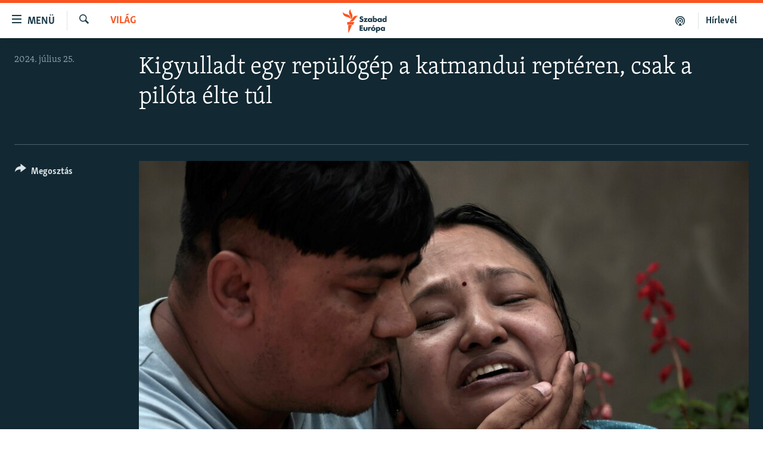

--- FILE ---
content_type: text/html; charset=utf-8
request_url: https://www.szabadeuropa.hu/a/kigyulladt-egy-repulogep-a-katmandui-repteren-csak-a-pilota-elte-tul-/33050300.html
body_size: 11506
content:

<!DOCTYPE html>
<html lang="hu" dir="ltr" class="no-js">
<head>
<link href="/Content/responsive/RFE/hu-HU/RFE-hu-HU.css?&amp;av=0.0.0.0&amp;cb=371" rel="stylesheet"/>
<script src="https://tags.szabadeuropa.hu/rferl-pangea/prod/utag.sync.js"></script> <script type='text/javascript' src='https://www.youtube.com/iframe_api' async></script>
<link rel="manifest" href="/manifest.json">
<script type="text/javascript">
//a general 'js' detection, must be on top level in <head>, due to CSS performance
document.documentElement.className = "js";
var cacheBuster = "371";
var appBaseUrl = "/";
var imgEnhancerBreakpoints = [0, 144, 256, 408, 650, 1023, 1597];
var isLoggingEnabled = false;
var isPreviewPage = false;
var isLivePreviewPage = false;
if (!isPreviewPage) {
window.RFE = window.RFE || {};
window.RFE.cacheEnabledByParam = window.location.href.indexOf('nocache=1') === -1;
const url = new URL(window.location.href);
const params = new URLSearchParams(url.search);
// Remove the 'nocache' parameter
params.delete('nocache');
// Update the URL without the 'nocache' parameter
url.search = params.toString();
window.history.replaceState(null, '', url.toString());
} else {
window.addEventListener('load', function() {
const links = window.document.links;
for (let i = 0; i < links.length; i++) {
links[i].href = '#';
links[i].target = '_self';
}
})
}
// Iframe & Embed detection
var embedProperties = {};
try {
// Reliable way to check if we are in an iframe.
var isIframe = window.self !== window.top;
embedProperties.is_iframe = isIframe;
if (!isIframe) {
embedProperties.embed_context = "main";
} else {
// We are in an iframe. Let's try to access the parent.
// This access will only fail with strict cross-origin (without document.domain).
var parentLocation = window.top.location;
// The access succeeded. Now we explicitly compare the hostname.
if (window.location.hostname === parentLocation.hostname) {
embedProperties.embed_context = "embed_self";
} else {
// Hostname is different (e.g. different subdomain with document.domain)
embedProperties.embed_context = "embed_cross";
}
// Since the access works, we can safely get the details.
embedProperties.url_parent = parentLocation.href;
embedProperties.title_parent = window.top.document.title;
}
} catch (err) {
// We are in an iframe, and an error occurred, probably due to cross-origin restrictions.
embedProperties.is_iframe = true;
embedProperties.embed_context = "embed_cross";
// We cannot access the properties of window.top.
// `document.referrer` can sometimes provide the URL of the parent page.
// It is not 100% reliable, but it is the best we can do in this situation.
embedProperties.url_parent = document.referrer || null;
embedProperties.title_parent = null; // We can't get to the title in a cross-origin scenario.
}
var pwaEnabled = false;
var swCacheDisabled;
</script>
<meta charset="utf-8" />
<title>Kigyulladt egy rep&#252;lőg&#233;p a katmandui rept&#233;ren, csak a pil&#243;ta &#233;lte t&#250;l</title>
<meta name="description" content="Lezuhant &#233;s kigyulladt egy utassz&#225;ll&#237;t&#243; rep&#252;lőg&#233;p r&#246;viddel a felsz&#225;ll&#225;s ut&#225;n Nep&#225;l főv&#225;ros&#225;ban, Katmanduban. A tizennyolc ember hal&#225;l&#225;t okoz&#243; baleset egyetlen t&#250;l&#233;lője a pil&#243;ta. M&#225;r t&#246;bb hal&#225;los kimenetelű szerencs&#233;tlens&#233;g t&#246;rt&#233;nt az ut&#243;bbi &#233;vekben egyre forgalmasabb nep&#225;li rep&#252;lőtereken." />
<meta name="keywords" content="Világ" />
<meta name="viewport" content="width=device-width, initial-scale=1.0" />
<meta http-equiv="X-UA-Compatible" content="IE=edge" />
<meta name="robots" content="max-image-preview:large">
<link href="https://www.szabadeuropa.hu/a/kigyulladt-egy-repulogep-a-katmandui-repteren-csak-a-pilota-elte-tul-/33050300.html" rel="canonical" />
<meta name="apple-mobile-web-app-title" content="Szabad Eur&#243;pa" />
<meta name="apple-mobile-web-app-status-bar-style" content="black" />
<meta name="apple-itunes-app" content="app-id=1520010071, app-argument=//33050300.ltr" />
<meta content="Kigyulladt egy repülőgép a katmandui reptéren, csak a pilóta élte túl" property="og:title" />
<meta content="Lezuhant és kigyulladt egy utasszállító repülőgép röviddel a felszállás után Nepál fővárosában, Katmanduban. A tizennyolc ember halálát okozó baleset egyetlen túlélője a pilóta. Már több halálos kimenetelű szerencsétlenség történt az utóbbi években egyre forgalmasabb nepáli repülőtereken." property="og:description" />
<meta content="article" property="og:type" />
<meta content="https://www.szabadeuropa.hu/a/kigyulladt-egy-repulogep-a-katmandui-repteren-csak-a-pilota-elte-tul-/33050300.html" property="og:url" />
<meta content="Szabad Európa" property="og:site_name" />
<meta content="https://gdb.rferl.org/01000000-0aff-0242-3d31-08dcac83a610_w1200_h630.jpg" property="og:image" />
<meta content="1200" property="og:image:width" />
<meta content="630" property="og:image:height" />
<meta content="568280086670706" property="fb:app_id" />
<meta content="gallery" name="twitter:card" />
<meta content="@SomeAccount" name="twitter:site" />
<meta content="https://gdb.rferl.org/01000000-0aff-0242-3d31-08dcac83a610_w1200_h630.jpg" name="twitter:image" />
<meta content="Kigyulladt egy repülőgép a katmandui reptéren, csak a pilóta élte túl" name="twitter:title" />
<meta content="Lezuhant és kigyulladt egy utasszállító repülőgép röviddel a felszállás után Nepál fővárosában, Katmanduban. A tizennyolc ember halálát okozó baleset egyetlen túlélője a pilóta. Már több halálos kimenetelű szerencsétlenség történt az utóbbi években egyre forgalmasabb nepáli repülőtereken." name="twitter:description" />
<link rel="amphtml" href="https://www.szabadeuropa.hu/amp/kigyulladt-egy-repulogep-a-katmandui-repteren-csak-a-pilota-elte-tul-/33050300.html" />
<script type="application/ld+json">{"articleSection":"Vil\u0026#225;g","isAccessibleForFree":true,"headline":"Kigyulladt egy repülőgép a katmandui reptéren, csak a pilóta élte túl","inLanguage":"hu-HU","keywords":"Világ","author":{"@type":"Person","name":"Szabad Európa"},"datePublished":"2024-07-25 10:15:00Z","dateModified":"2024-07-25 10:15:00Z","publisher":{"logo":{"width":512,"height":220,"@type":"ImageObject","url":"https://www.szabadeuropa.hu/Content/responsive/RFE/hu-HU/img/logo.png"},"@type":"NewsMediaOrganization","url":"https://www.szabadeuropa.hu","sameAs":["https://www.youtube.com/channel/UC4Ww_E7ZzGu0-ViqB1THVAw","https://www.facebook.com/szabadeuropahu","https://www.instagram.com/szabadeuropa"],"name":"Szabad Európa","alternateName":"Szabad Európa"},"@context":"https://schema.org","@type":"NewsArticle","mainEntityOfPage":"https://www.szabadeuropa.hu/a/kigyulladt-egy-repulogep-a-katmandui-repteren-csak-a-pilota-elte-tul-/33050300.html","url":"https://www.szabadeuropa.hu/a/kigyulladt-egy-repulogep-a-katmandui-repteren-csak-a-pilota-elte-tul-/33050300.html","description":"Lezuhant és kigyulladt egy utasszállító repülőgép röviddel a felszállás után Nepál fővárosában, Katmanduban. A tizennyolc ember halálát okozó baleset egyetlen túlélője a pilóta. Már több halálos kimenetelű szerencsétlenség történt az utóbbi években egyre forgalmasabb nepáli repülőtereken.","image":{"width":1080,"height":608,"@type":"ImageObject","url":"https://gdb.rferl.org/01000000-0aff-0242-3d31-08dcac83a610_w1080_h608.jpg"},"name":"Kigyulladt egy repülőgép a katmandui reptéren, csak a pilóta élte túl"}</script>
<script src="/Scripts/responsive/infographics.b?v=dVbZ-Cza7s4UoO3BqYSZdbxQZVF4BOLP5EfYDs4kqEo1&amp;av=0.0.0.0&amp;cb=371"></script>
<script src="/Scripts/responsive/loader.b?v=C-JLefdHQ4ECvt5x4bMsJCTq2VRkcN8JUkP-IB-DzAI1&amp;av=0.0.0.0&amp;cb=371"></script>
<link rel="icon" type="image/svg+xml" href="/Content/responsive/RFE/img/webApp/favicon.svg" />
<link rel="alternate icon" href="/Content/responsive/RFE/img/webApp/favicon.ico" />
<link rel="mask-icon" color="#ea6903" href="/Content/responsive/RFE/img/webApp/favicon_safari.svg" />
<link rel="apple-touch-icon" sizes="152x152" href="/Content/responsive/RFE/img/webApp/ico-152x152.png" />
<link rel="apple-touch-icon" sizes="144x144" href="/Content/responsive/RFE/img/webApp/ico-144x144.png" />
<link rel="apple-touch-icon" sizes="114x114" href="/Content/responsive/RFE/img/webApp/ico-114x114.png" />
<link rel="apple-touch-icon" sizes="72x72" href="/Content/responsive/RFE/img/webApp/ico-72x72.png" />
<link rel="apple-touch-icon-precomposed" href="/Content/responsive/RFE/img/webApp/ico-57x57.png" />
<link rel="icon" sizes="192x192" href="/Content/responsive/RFE/img/webApp/ico-192x192.png" />
<link rel="icon" sizes="128x128" href="/Content/responsive/RFE/img/webApp/ico-128x128.png" />
<meta name="msapplication-TileColor" content="#ffffff" />
<meta name="msapplication-TileImage" content="/Content/responsive/RFE/img/webApp/ico-144x144.png" />
<link rel="preload" href="/Content/responsive/fonts/Skolar-Lt_LatnCyrl_v2.4.woff" type="font/woff" as="font" crossorigin="anonymous" />
<link rel="alternate" type="application/rss+xml" title="RFE/RL - Top Stories [RSS]" href="/api/" />
<link rel="sitemap" type="application/rss+xml" href="/sitemap.xml" />
<script type="text/javascript">
var analyticsData = Object.assign(embedProperties, {url:"https://www.szabadeuropa.hu/a/kigyulladt-egy-repulogep-a-katmandui-repteren-csak-a-pilota-elte-tul-/33050300.html",property_id:"499",article_uid:"33050300",page_title:"Kigyulladt egy repülőgép a katmandui reptéren, csak a pilóta élte túl",page_type:"photo gallery",content_type:"photo",subcontent_type:"photo gallery",last_modified:"2024-07-25 10:15:00Z",pub_datetime:"2024-07-25 10:15:00Z",section:"világ",english_section:"worldnews",byline:"",categories:"worldnews",domain:"www.szabadeuropa.hu",language:"Hungarian",language_service:"RFERL Hungarian",platform:"web",copied:"no",copied_article:"",copied_title:"",runs_js:"Yes",cms_release:"8.45.0.0.371",enviro_type:"prod",slug:"kigyulladt-egy-repulogep-a-katmandui-repteren-csak-a-pilota-elte-tul-",entity:"RFE",short_language_service:"HU",platform_short:"W",page_name:"Kigyulladt egy repülőgép a katmandui reptéren, csak a pilóta élte túl"});
// Push Analytics data as GTM message (without "event" attribute and before GTM initialization)
window.dataLayer = window.dataLayer || [];
window.dataLayer.push(analyticsData);
</script>
<script type="text/javascript" data-cookiecategory="analytics">
var gtmEventObject = {event: 'page_meta_ready'};window.dataLayer = window.dataLayer || [];window.dataLayer.push(gtmEventObject);
var renderGtm = "true";
if (renderGtm === "true") {
(function(w,d,s,l,i){w[l]=w[l]||[];w[l].push({'gtm.start':new Date().getTime(),event:'gtm.js'});var f=d.getElementsByTagName(s)[0],j=d.createElement(s),dl=l!='dataLayer'?'&l='+l:'';j.async=true;j.src='//www.googletagmanager.com/gtm.js?id='+i+dl;f.parentNode.insertBefore(j,f);})(window,document,'script','dataLayer','GTM-WXZBPZ');
}
</script>
</head>
<body class=" nav-no-loaded cc_theme pg-media pg-photoblog js-category-to-nav nojs-images ">
<noscript><iframe src="https://www.googletagmanager.com/ns.html?id=GTM-WXZBPZ" height="0" width="0" style="display:none;visibility:hidden"></iframe></noscript> <script type="text/javascript" data-cookiecategory="analytics">
var gtmEventObject = {event: 'page_meta_ready'};window.dataLayer = window.dataLayer || [];window.dataLayer.push(gtmEventObject);
var renderGtm = "true";
if (renderGtm === "true") {
(function(w,d,s,l,i){w[l]=w[l]||[];w[l].push({'gtm.start':new Date().getTime(),event:'gtm.js'});var f=d.getElementsByTagName(s)[0],j=d.createElement(s),dl=l!='dataLayer'?'&l='+l:'';j.async=true;j.src='//www.googletagmanager.com/gtm.js?id='+i+dl;f.parentNode.insertBefore(j,f);})(window,document,'script','dataLayer','GTM-WXZBPZ');
}
</script>
<!--Analytics tag js version start-->
<script type="text/javascript" data-cookiecategory="analytics">
var utag_data = Object.assign({}, analyticsData, {pub_year:"2024",pub_month:"07",pub_day:"25",pub_hour:"10",pub_weekday:"Thursday"});
if(typeof(TealiumTagFrom)==='function' && typeof(TealiumTagSearchKeyword)==='function') {
var utag_from=TealiumTagFrom();var utag_searchKeyword=TealiumTagSearchKeyword();
if(utag_searchKeyword!=null && utag_searchKeyword!=='' && utag_data["search_keyword"]==null) utag_data["search_keyword"]=utag_searchKeyword;if(utag_from!=null && utag_from!=='') utag_data["from"]=TealiumTagFrom();}
if(window.top!== window.self&&utag_data.page_type==="snippet"){utag_data.page_type = 'iframe';}
try{if(window.top!==window.self&&window.self.location.hostname===window.top.location.hostname){utag_data.platform = 'self-embed';utag_data.platform_short = 'se';}}catch(e){if(window.top!==window.self&&window.self.location.search.includes("platformType=self-embed")){utag_data.platform = 'cross-promo';utag_data.platform_short = 'cp';}}
(function(a,b,c,d){ a="https://tags.szabadeuropa.hu/rferl-pangea/prod/utag.js"; b=document;c="script";d=b.createElement(c);d.src=a;d.type="text/java"+c;d.async=true; a=b.getElementsByTagName(c)[0];a.parentNode.insertBefore(d,a); })();
</script>
<!--Analytics tag js version end-->
<!-- Analytics tag management NoScript -->
<noscript>
<img style="position: absolute; border: none;" src="https://ssc.szabadeuropa.hu/b/ss/bbgprod,bbgentityrferl/1/G.4--NS/1086895391?pageName=rfe%3ahu%3aw%3aphoto%20gallery%3akigyulladt%20egy%20rep%c3%bcl%c5%91g%c3%a9p%20a%20katmandui%20rept%c3%a9ren%2c%20csak%20a%20pil%c3%b3ta%20%c3%a9lte%20t%c3%bal&amp;c6=kigyulladt%20egy%20rep%c3%bcl%c5%91g%c3%a9p%20a%20katmandui%20rept%c3%a9ren%2c%20csak%20a%20pil%c3%b3ta%20%c3%a9lte%20t%c3%bal&amp;v36=8.45.0.0.371&amp;v6=D=c6&amp;g=https%3a%2f%2fwww.szabadeuropa.hu%2fa%2fkigyulladt-egy-repulogep-a-katmandui-repteren-csak-a-pilota-elte-tul-%2f33050300.html&amp;c1=D=g&amp;v1=D=g&amp;events=event1&amp;c16=rferl%20hungarian&amp;v16=D=c16&amp;c5=worldnews&amp;v5=D=c5&amp;ch=vil%c3%a1g&amp;c15=hungarian&amp;v15=D=c15&amp;c4=photo&amp;v4=D=c4&amp;c14=33050300&amp;v14=D=c14&amp;v20=no&amp;c17=web&amp;v17=D=c17&amp;mcorgid=518abc7455e462b97f000101%40adobeorg&amp;server=www.szabadeuropa.hu&amp;pageType=D=c4&amp;ns=bbg&amp;v29=D=server&amp;v25=rfe&amp;v30=499&amp;v105=D=User-Agent " alt="analytics" width="1" height="1" /></noscript>
<!-- End of Analytics tag management NoScript -->
<!--*** Accessibility links - For ScreenReaders only ***-->
<section>
<div class="sr-only">
<h2>Akad&#225;lymentes m&#243;d</h2>
<ul>
<li><a href="#content" data-disable-smooth-scroll="1">Ugr&#225;s a fő oldalra</a></li>
<li><a href="#navigation" data-disable-smooth-scroll="1">Ugr&#225;s a tartalomjegyz&#233;kre</a></li>
<li><a href="#txtHeaderSearch" data-disable-smooth-scroll="1">Ugr&#225;s a keres&#233;sre</a></li>
</ul>
</div>
</section>
<div dir="ltr">
<div id="page">
<aside>
<div class="c-lightbox overlay-modal">
<div class="c-lightbox__intro">
<h2 class="c-lightbox__intro-title"></h2>
<button class="btn btn--rounded c-lightbox__btn c-lightbox__intro-next" title="K&#246;vetkező">
<span class="ico ico--rounded ico-chevron-forward"></span>
<span class="sr-only">K&#246;vetkező</span>
</button>
</div>
<div class="c-lightbox__nav">
<button class="btn btn--rounded c-lightbox__btn c-lightbox__btn--close" title="Bez&#225;r&#225;s">
<span class="ico ico--rounded ico-close"></span>
<span class="sr-only">Bez&#225;r&#225;s</span>
</button>
<button class="btn btn--rounded c-lightbox__btn c-lightbox__btn--prev" title="Előző">
<span class="ico ico--rounded ico-chevron-backward"></span>
<span class="sr-only">Előző</span>
</button>
<button class="btn btn--rounded c-lightbox__btn c-lightbox__btn--next" title="K&#246;vetkező">
<span class="ico ico--rounded ico-chevron-forward"></span>
<span class="sr-only">K&#246;vetkező</span>
</button>
</div>
<div class="c-lightbox__content-wrap">
<figure class="c-lightbox__content">
<span class="c-spinner c-spinner--lightbox">
<img src="/Content/responsive/img/player-spinner.png"
alt="please wait"
title="please wait" />
</span>
<div class="c-lightbox__img">
<div class="thumb">
<img src="" alt="" />
</div>
</div>
<figcaption>
<div class="c-lightbox__info c-lightbox__info--foot">
<span class="c-lightbox__counter"></span>
<span class="caption c-lightbox__caption"></span>
</div>
</figcaption>
</figure>
</div>
<div class="hidden">
<div class="content-advisory__box content-advisory__box--lightbox">
<span class="content-advisory__box-text">A k&#233;p a nyugalom megzavar&#225;s&#225;ra alkalmas.</span>
<button class="btn btn--transparent content-advisory__box-btn m-t-md" value="text" type="button">
<span class="btn__text">
Megn&#233;zem.
</span>
</button>
</div>
</div>
</div>
<div class="print-dialogue">
<div class="container">
<h3 class="print-dialogue__title section-head">Print Options:</h3>
<div class="print-dialogue__opts">
<ul class="print-dialogue__opt-group">
<li class="form__group form__group--checkbox">
<input class="form__check " id="checkboxImages" name="checkboxImages" type="checkbox" checked="checked" />
<label for="checkboxImages" class="form__label m-t-md">Images</label>
</li>
<li class="form__group form__group--checkbox">
<input class="form__check " id="checkboxMultimedia" name="checkboxMultimedia" type="checkbox" checked="checked" />
<label for="checkboxMultimedia" class="form__label m-t-md">Multimedia</label>
</li>
</ul>
<ul class="print-dialogue__opt-group">
<li class="form__group form__group--checkbox">
<input class="form__check " id="checkboxEmbedded" name="checkboxEmbedded" type="checkbox" checked="checked" />
<label for="checkboxEmbedded" class="form__label m-t-md">Embedded Content</label>
</li>
<li class="form__group form__group--checkbox">
<input class="form__check " id="checkboxComments" name="checkboxComments" type="checkbox" />
<label for="checkboxComments" class="form__label m-t-md"> Comments</label>
</li>
</ul>
</div>
<div class="print-dialogue__buttons">
<button class="btn btn--secondary close-button" type="button" title="Megszak&#237;t&#225;s">
<span class="btn__text ">Megszak&#237;t&#225;s</span>
</button>
<button class="btn btn-cust-print m-l-sm" type="button" title="Nyomtat&#225;s">
<span class="btn__text ">Nyomtat&#225;s</span>
</button>
</div>
</div>
</div>
<div class="ctc-message pos-fix">
<div class="ctc-message__inner">A hivatkoz&#225;s a v&#225;g&#243;lapra m&#225;solva</div>
</div>
</aside>
<div class="hdr-20 hdr-20--big">
<div class="hdr-20__inner">
<div class="hdr-20__max pos-rel">
<div class="hdr-20__side hdr-20__side--primary d-flex">
<label data-for="main-menu-ctrl" data-switcher-trigger="true" data-switch-target="main-menu-ctrl" class="burger hdr-trigger pos-rel trans-trigger" data-trans-evt="click" data-trans-id="menu">
<span class="ico ico-close hdr-trigger__ico hdr-trigger__ico--close burger__ico burger__ico--close"></span>
<span class="ico ico-menu hdr-trigger__ico hdr-trigger__ico--open burger__ico burger__ico--open"></span>
<span class="burger__label">Men&#252;</span>
</label>
<div class="menu-pnl pos-fix trans-target" data-switch-target="main-menu-ctrl" data-trans-id="menu">
<div class="menu-pnl__inner">
<nav class="main-nav menu-pnl__item menu-pnl__item--first">
<ul class="main-nav__list accordeon" data-analytics-tales="false" data-promo-name="link" data-location-name="nav,secnav">
<li class="main-nav__item">
<a class="main-nav__item-name main-nav__item-name--link" href="/Napirenden_cikkek" title="Napirenden" data-item-name="top-stories" >Napirenden</a>
</li>
<li class="main-nav__item">
<a class="main-nav__item-name main-nav__item-name--link" href="/Aktualis" title="Aktu&#225;lis" data-item-name="news" >Aktu&#225;lis</a>
</li>
<li class="main-nav__item">
<a class="main-nav__item-name main-nav__item-name--link" href="/z/22211" title="Podcastok" data-item-name="podcasts" >Podcastok</a>
</li>
<li class="main-nav__item">
<a class="main-nav__item-name main-nav__item-name--link" href="/Videok" title="Vide&#243;k" data-item-name="videos" >Vide&#243;k</a>
</li>
<li class="main-nav__item">
<a class="main-nav__item-name main-nav__item-name--link" href="/z/23148" title="Elemző" data-item-name="news-analyses" >Elemző</a>
</li>
<li class="main-nav__item">
<a class="main-nav__item-name main-nav__item-name--link" href="/z/23698" title="NER15" data-item-name="fidesz-on-power-15-years" >NER15</a>
</li>
<li class="main-nav__item">
<a class="main-nav__item-name main-nav__item-name--link" href="/z/22793" title="Szabadon" data-item-name="free-voice-videos" >Szabadon</a>
</li>
<li class="main-nav__item">
<a class="main-nav__item-name main-nav__item-name--link" href="/z/22188" title="T&#225;rsadalom" data-item-name="society" >T&#225;rsadalom</a>
</li>
<li class="main-nav__item">
<a class="main-nav__item-name main-nav__item-name--link" href="/z/22190" title="Demokr&#225;cia" data-item-name="democracy" >Demokr&#225;cia</a>
</li>
<li class="main-nav__item">
<a class="main-nav__item-name main-nav__item-name--link" href="/z/22210" title="A p&#233;nz nyom&#225;ban" data-item-name="economy-and-corruption" >A p&#233;nz nyom&#225;ban</a>
</li>
<li class="main-nav__item">
<a class="main-nav__item-name main-nav__item-name--link" href="/Europai_Unio" title="Eur&#243;pai Uni&#243;" data-item-name="european-union" >Eur&#243;pai Uni&#243;</a>
</li>
<li class="main-nav__item">
<a class="main-nav__item-name main-nav__item-name--link" href="/z/22282" title="Vil&#225;g" data-item-name="worldnews" >Vil&#225;g</a>
</li>
<li class="main-nav__item">
<a class="main-nav__item-name main-nav__item-name--link" href="/z/22236" title="Kl&#237;mav&#225;ltoz&#225;s" data-item-name="climate-change" >Kl&#237;mav&#225;ltoz&#225;s</a>
</li>
<li class="main-nav__item">
<a class="main-nav__item-name main-nav__item-name--link" href="/z/22192" title="A m&#250;lt tanuls&#225;gai" data-item-name="history" >A m&#250;lt tanuls&#225;gai</a>
</li>
</ul>
</nav>
<div class="menu-pnl__item menu-pnl__item--social">
<h5 class="menu-pnl__sub-head">K&#246;vessen minket!</h5>
<a href="https://www.facebook.com/szabadeuropahu" title="K&#246;vessen benn&#252;nket a Facebookon!" data-analytics-text="follow_on_facebook" class="btn btn--rounded btn--social-inverted menu-pnl__btn js-social-btn btn-facebook" target="_blank" rel="noopener">
<span class="ico ico-facebook-alt ico--rounded"></span>
</a>
<a href="https://www.instagram.com/szabadeuropa" title="K&#246;vessen minket az Instagramon" data-analytics-text="follow_on_instagram" class="btn btn--rounded btn--social-inverted menu-pnl__btn js-social-btn btn-instagram" target="_blank" rel="noopener">
<span class="ico ico-instagram ico--rounded"></span>
</a>
<a href="https://www.youtube.com/channel/UC4Ww_E7ZzGu0-ViqB1THVAw" title="K&#246;vessen benn&#252;nket a YouTube-on!" data-analytics-text="follow_on_youtube" class="btn btn--rounded btn--social-inverted menu-pnl__btn js-social-btn btn-youtube" target="_blank" rel="noopener">
<span class="ico ico-youtube ico--rounded"></span>
</a>
</div>
<div class="menu-pnl__item">
<a href="/navigation/allsites" class="menu-pnl__item-link">
<span class="ico ico-languages "></span>
Valamennyi RFE/RL weboldal
</a>
</div>
</div>
</div>
<label data-for="top-search-ctrl" data-switcher-trigger="true" data-switch-target="top-search-ctrl" class="top-srch-trigger hdr-trigger">
<span class="ico ico-close hdr-trigger__ico hdr-trigger__ico--close top-srch-trigger__ico top-srch-trigger__ico--close"></span>
<span class="ico ico-search hdr-trigger__ico hdr-trigger__ico--open top-srch-trigger__ico top-srch-trigger__ico--open"></span>
</label>
<div class="srch-top srch-top--in-header" data-switch-target="top-search-ctrl">
<div class="container">
<form action="/s" class="srch-top__form srch-top__form--in-header" id="form-topSearchHeader" method="get" role="search"><label for="txtHeaderSearch" class="sr-only">Keres&#233;s</label>
<input type="text" id="txtHeaderSearch" name="k" placeholder="Keres&#233;s" accesskey="s" value="" class="srch-top__input analyticstag-event" onkeydown="if (event.keyCode === 13) { FireAnalyticsTagEventOnSearch('search', $dom.get('#txtHeaderSearch')[0].value) }" />
<button title="Keres&#233;s" type="submit" class="btn btn--top-srch analyticstag-event" onclick="FireAnalyticsTagEventOnSearch('search', $dom.get('#txtHeaderSearch')[0].value) ">
<span class="ico ico-search"></span>
</button></form>
</div>
</div>
<a href="/" class="main-logo-link">
<img src="/Content/responsive/RFE/hu-HU/img/logo-compact.svg" class="main-logo main-logo--comp" alt="site logo">
<img src="/Content/responsive/RFE/hu-HU/img/logo.svg" class="main-logo main-logo--big" alt="site logo">
</a>
</div>
<div class="hdr-20__side hdr-20__side--secondary d-flex">
<a href="/Subscribe" title="H&#237;rlev&#233;l" class="hdr-20__secondary-item hdr-20__secondary-item--lang" data-item-name="satellite">
H&#237;rlev&#233;l
</a>
<a href="https://www.szabadeuropa.hu/z/22211" title="Podcastok" class="hdr-20__secondary-item" data-item-name="podcast">
<span class="ico ico-podcast hdr-20__secondary-icon"></span>
</a>
<a href="/s" title="Keres&#233;s" class="hdr-20__secondary-item hdr-20__secondary-item--search" data-item-name="search">
<span class="ico ico-search hdr-20__secondary-icon hdr-20__secondary-icon--search"></span>
</a>
<div class="srch-bottom">
<form action="/s" class="srch-bottom__form d-flex" id="form-bottomSearch" method="get" role="search"><label for="txtSearch" class="sr-only">Keres&#233;s</label>
<input type="search" id="txtSearch" name="k" placeholder="Keres&#233;s" accesskey="s" value="" class="srch-bottom__input analyticstag-event" onkeydown="if (event.keyCode === 13) { FireAnalyticsTagEventOnSearch('search', $dom.get('#txtSearch')[0].value) }" />
<button title="Keres&#233;s" type="submit" class="btn btn--bottom-srch analyticstag-event" onclick="FireAnalyticsTagEventOnSearch('search', $dom.get('#txtSearch')[0].value) ">
<span class="ico ico-search"></span>
</button></form>
</div>
</div>
<img src="/Content/responsive/RFE/hu-HU/img/logo-print.gif" class="logo-print" loading="lazy" alt="site logo">
<img src="/Content/responsive/RFE/hu-HU/img/logo-print_color.png" class="logo-print logo-print--color" loading="lazy" alt="site logo">
</div>
</div>
</div>
<script>
if (document.body.className.indexOf('pg-home') > -1) {
var nav2In = document.querySelector('.hdr-20__inner');
var nav2Sec = document.querySelector('.hdr-20__side--secondary');
var secStyle = window.getComputedStyle(nav2Sec);
if (nav2In && window.pageYOffset < 150 && secStyle['position'] !== 'fixed') {
nav2In.classList.add('hdr-20__inner--big')
}
}
</script>
<div class="c-hlights c-hlights--breaking c-hlights--no-item" data-hlight-display="mobile,desktop">
<div class="c-hlights__wrap container p-0">
<div class="c-hlights__nav">
<a role="button" href="#" title="Előző">
<span class="ico ico-chevron-backward m-0"></span>
<span class="sr-only">Előző</span>
</a>
<a role="button" href="#" title="K&#246;vetkező">
<span class="ico ico-chevron-forward m-0"></span>
<span class="sr-only">K&#246;vetkező</span>
</a>
</div>
<span class="c-hlights__label">
<span class="">A legfrissebb h&#237;rek</span>
<span class="switcher-trigger">
<label data-for="more-less-1" data-switcher-trigger="true" class="switcher-trigger__label switcher-trigger__label--more p-b-0" title="R&#233;szletek megjelen&#237;t&#233;se">
<span class="ico ico-chevron-down"></span>
</label>
<label data-for="more-less-1" data-switcher-trigger="true" class="switcher-trigger__label switcher-trigger__label--less p-b-0" title="A r&#233;szletek elrejt&#233;se">
<span class="ico ico-chevron-up"></span>
</label>
</span>
</span>
<ul class="c-hlights__items switcher-target" data-switch-target="more-less-1">
</ul>
</div>
</div> <div id="content">
<div class="media-container">
<div class="container">
<div class="hdr-container row">
<div class="col-category col-xs-12 col-md-2 pull-left"> <div class="category js-category">
<a class="" href="/z/22282">Vil&#225;g</a> </div>
</div><div class="col-title col-xs-12 col-md-10 pull-right"> <h1 class="">
Kigyulladt egy rep&#252;lőg&#233;p a katmandui rept&#233;ren, csak a pil&#243;ta &#233;lte t&#250;l
</h1>
</div><div class="col-publishing-details col-xs-12 col-sm-12 col-md-2 pull-left"> <div class="publishing-details ">
<div class="published">
<span class="date" >
<time pubdate="pubdate" datetime="2024-07-25T12:15:00+01:00">
2024. j&#250;lius 25.
</time>
</span>
</div>
</div>
</div><div class="col-title col-xs-12 col-md-10 pull-right content-offset"> <div id="article-content">
<div class="wsw">
</div>
</div>
</div><div class="col-lg-12 separator"> <div class="separator">
<hr class="title-line" />
</div>
</div>
<div class="col-multimedia col-xs-12 col-md-10 pull-right">
<div id="galleryItems">
<figure class="media-pholder gallery-item js-media-expand">
<div class="img-wrap img-wrap--gallery">
<div class="thumb">
<img src="https://gdb.rferl.org/01000000-0aff-0242-3d31-08dcac83a610_cx0_cy8_cw0_w1024_q10_r1_s.jpg" alt="Az &#225;ldozatok csal&#225;dtagjai, miut&#225;n a Saurya Airlines rep&#252;lőg&#233;pe felsz&#225;ll&#225;s k&#246;zben lecs&#250;szott a kifut&#243;p&#225;ly&#225;r&#243;l, &#233;s kigyulladt a Tribhuvan nemzetk&#246;zi rep&#252;lőt&#233;ren, Katmanduban, Nep&#225;lban 2024. j&#250;lius 24-&#233;n.&amp;nbsp;Tizennyolcan, a pil&#243;ta az egyetlen t&#250;l&#233;lő,&amp;nbsp;akit k&#243;rh&#225;zban kezelnek" class="img-wrap--gallery" />
</div>
</div>
<figcaption>
<div class="img-desc img-desc--inverted d-flex">
<span class="img-number">1</span>
<span class="caption caption--inverted">Az áldozatok családtagjai, miután a Saurya Airlines repülőgépe felszállás közben lecsúszott a kifutópályáról, és kigyulladt a Tribhuvan nemzetközi repülőtéren, Katmanduban, Nepálban 2024. július 24-én.&nbsp;Tizennyolcan, a pilóta az egyetlen túlélő,&nbsp;akit kórházban kezelnek</span>
</div>
</figcaption>
</figure>
<figure class="media-pholder gallery-item js-media-expand">
<div class="img-wrap img-wrap--gallery">
<div class="thumb">
<img src="https://gdb.rferl.org/01000000-0a00-0242-192f-08dcac83b77b_cx0_cy1_cw0_w1024_q10_r1_s.jpg" alt="A g&#233;pen tizennyolc nep&#225;li, k&#246;zt&#252;k egy n&#233;gy&#233;ves gyermek, valamint egy jemeni &#225;llampolg&#225;r tart&#243;zkodott. A rep&#252;lőt&#233;r egy v&#246;lgyben tal&#225;lhat&#243;, amelyet a legt&#246;bb oldalr&#243;l hegyek vesznek k&#246;r&#252;l. A pil&#243;t&#225;k sz&#225;m&#225;ra kih&#237;v&#225;st jelentő rep&#252;lőt&#233;rnek sz&#225;m&#237;t, a nagyobb &#233;peknek egy hegyi hasad&#233;kon kell &#225;trep&#252;lni&#252;k a lesz&#225;ll&#225;shoz" class="img-wrap--gallery" />
</div>
</div>
<figcaption>
<div class="img-desc img-desc--inverted d-flex">
<span class="img-number">2</span>
<span class="caption caption--inverted">A gépen tizennyolc nepáli, köztük egy négyéves gyermek, valamint egy jemeni állampolgár tartózkodott. A repülőtér egy völgyben található, amelyet a legtöbb oldalról hegyek vesznek körül. A pilóták számára kihívást jelentő repülőtérnek számít, a nagyobb épeknek egy hegyi hasadékon kell átrepülniük a leszálláshoz</span>
</div>
</figcaption>
</figure>
<figure class="media-pholder gallery-item js-media-expand">
<div class="img-wrap img-wrap--gallery">
<div class="thumb">
<img src="https://gdb.rferl.org/01000000-0aff-0242-78fa-08dcac83a613_cx0_cy4_cw0_w1024_q10_r1_s.jpg" alt="Az incidens k&#246;zvetlen&#252;l az &#246;tven f&#233;rőhelyes Bombardier CRJ200-as rep&#252;lőg&#233;p felsz&#225;ll&#225;sa ut&#225;n t&#246;rt&#233;nt. A j&#225;rat&amp;nbsp;Pokhar&#225;ba tartott. A rep&#252;lőg&#233;p jobbra fordult, &#233;s a rep&#252;lőt&#233;r keleti r&#233;sz&#233;be csap&#243;dott. A baleset ok&#225;t vizsg&#225;lj&#225;k" class="img-wrap--gallery" />
</div>
</div>
<figcaption>
<div class="img-desc img-desc--inverted d-flex">
<span class="img-number">3</span>
<span class="caption caption--inverted">Az incidens közvetlenül az ötven férőhelyes Bombardier CRJ200-as repülőgép felszállása után történt. A járat&nbsp;Pokharába tartott. A repülőgép jobbra fordult, és a repülőtér keleti részébe csapódott. A baleset okát vizsgálják</span>
</div>
</figcaption>
</figure>
<figure class="media-pholder gallery-item js-media-expand">
<div class="img-wrap img-wrap--gallery">
<div class="thumb">
<img src="https://gdb.rferl.org/01000000-0a00-0242-696e-08dcac83a60f_cx0_cy6_cw0_w1024_q10_r1_s.jpg" alt="Nep&#225;l l&#233;gi k&#246;zleked&#233;se az elm&#250;lt &#233;vekben nagyon megnőtt, biztos&#237;tva az &#225;ru &#233;s emberek mozg&#225;s&#225;t a nehezen megk&#246;zel&#237;thető ter&#252;letek k&#246;z&#246;tt, valamint helyi &#233;s nemzetk&#246;zi t&#250;r&#225;z&#243;k&#233;t &#233;s hegym&#225;sz&#243;k&#233;t. Az orsz&#225;g rep&#252;l&#233;sbiztons&#225;gi adatai azonban rosszak, az &#233;vtizedek sor&#225;n sz&#225;mos hal&#225;los kimenetelű k&#246;nnyűrep&#252;lőg&#233;p- &#233;s helikopter-baleset t&#246;rt&#233;nt. Ennek nagy r&#233;sz&#233;t a nem megfelelő k&#233;pz&#233;snek &#233;s karbantart&#225;snak tulajdon&#237;tj&#225;k" class="img-wrap--gallery" />
</div>
</div>
<figcaption>
<div class="img-desc img-desc--inverted d-flex">
<span class="img-number">4</span>
<span class="caption caption--inverted">Nepál légi közlekedése az elmúlt években nagyon megnőtt, biztosítva az áru és emberek mozgását a nehezen megközelíthető területek között, valamint helyi és nemzetközi túrázókét és hegymászókét. Az ország repülésbiztonsági adatai azonban rosszak, az évtizedek során számos halálos kimenetelű könnyűrepülőgép- és helikopter-baleset történt. Ennek nagy részét a nem megfelelő képzésnek és karbantartásnak tulajdonítják</span>
</div>
</figcaption>
</figure>
<p class="buttons btn--load-more">
<a class="btn link-showMore btn__text" data-ajax="true" data-ajax-method="GET" data-ajax-mode="after" data-ajax-update="#galleryItems" data-ajax-url="/a/kigyulladt-egy-repulogep-a-katmandui-repteren-csak-a-pilota-elte-tul-/33050300/p1.html?wjs=1" href="/a/kigyulladt-egy-repulogep-a-katmandui-repteren-csak-a-pilota-elte-tul-/33050300/p1.html">Tov&#225;bbiak bet&#246;lt&#233;se</a>
</p>
</div>
</div>
<div class="col-xs-12 col-md-2 pull-left article-share pos-rel">
<div class="share--box">
<div class="sticky-share-container" style="display:none">
<div class="container">
<a href="https://www.szabadeuropa.hu" id="logo-sticky-share">&nbsp;</a>
<div class="pg-title pg-title--sticky-share">
Kigyulladt egy rep&#252;lőg&#233;p a katmandui rept&#233;ren, csak a pil&#243;ta &#233;lte t&#250;l
</div>
<div class="sticked-nav-actions">
<!--This part is for sticky navigation display-->
<p class="buttons link-content-sharing p-0 ">
<button class="btn btn--link btn-content-sharing p-t-0 " id="btnContentSharing" value="text" role="Button" type="" title="Tov&#225;bbi megoszt&#225;si lehetős&#233;gek">
<span class="ico ico-share ico--l"></span>
<span class="btn__text ">
Megoszt&#225;s
</span>
</button>
</p>
<aside class="content-sharing js-content-sharing js-content-sharing--apply-sticky content-sharing--sticky"
role="complementary"
data-share-url="/a/kigyulladt-egy-repulogep-a-katmandui-repteren-csak-a-pilota-elte-tul-/33050300.html" data-share-title="Kigyulladt egy rep&#252;lőg&#233;p a katmandui rept&#233;ren, csak a pil&#243;ta &#233;lte t&#250;l" data-share-text="Lezuhant &#233;s kigyulladt egy utassz&#225;ll&#237;t&#243; rep&#252;lőg&#233;p r&#246;viddel a felsz&#225;ll&#225;s ut&#225;n Nep&#225;l főv&#225;ros&#225;ban, Katmanduban. A tizennyolc ember hal&#225;l&#225;t okoz&#243; baleset egyetlen t&#250;l&#233;lője a pil&#243;ta. M&#225;r t&#246;bb hal&#225;los kimenetelű szerencs&#233;tlens&#233;g t&#246;rt&#233;nt az ut&#243;bbi &#233;vekben egyre forgalmasabb nep&#225;li rep&#252;lőtereken.">
<div class="content-sharing__popover">
<h6 class="content-sharing__title">Megoszt&#225;s</h6>
<button href="#close" id="btnCloseSharing" class="btn btn--text-like content-sharing__close-btn">
<span class="ico ico-close ico--l"></span>
</button>
<ul class="content-sharing__list">
<li class="content-sharing__item">
<div class="ctc ">
<input type="text" class="ctc__input" readonly="readonly">
<a href="" js-href="/a/kigyulladt-egy-repulogep-a-katmandui-repteren-csak-a-pilota-elte-tul-/33050300.html" class="content-sharing__link ctc__button">
<span class="ico ico-copy-link ico--rounded ico--s"></span>
<span class="content-sharing__link-text">Hivatkoz&#225;s m&#225;sol&#225;sa</span>
</a>
</div>
</li>
<li class="content-sharing__item">
<a href="https://facebook.com/sharer.php?u=%2fa%2fkigyulladt-egy-repulogep-a-katmandui-repteren-csak-a-pilota-elte-tul-%2f33050300.html"
data-analytics-text="share_on_facebook"
title="Facebook" target="_blank"
class="content-sharing__link js-social-btn">
<span class="ico ico-facebook ico--rounded ico--s"></span>
<span class="content-sharing__link-text">Facebook</span>
</a>
</li>
<li class="content-sharing__item">
<a href="https://twitter.com/share?url=%2fa%2fkigyulladt-egy-repulogep-a-katmandui-repteren-csak-a-pilota-elte-tul-%2f33050300.html&amp;text=Kigyulladt+egy+rep%c3%bcl%c5%91g%c3%a9p+a+katmandui+rept%c3%a9ren%2c+csak+a+pil%c3%b3ta+%c3%a9lte+t%c3%bal"
data-analytics-text="share_on_twitter"
title="X (Twitter)" target="_blank"
class="content-sharing__link js-social-btn">
<span class="ico ico-twitter ico--rounded ico--s"></span>
<span class="content-sharing__link-text">X (Twitter)</span>
</a>
</li>
<li class="content-sharing__item">
<a href="https://www.linkedin.com/shareArticle?mini=true&amp;url=%2fa%2fkigyulladt-egy-repulogep-a-katmandui-repteren-csak-a-pilota-elte-tul-%2f33050300.html&amp;title=Kigyulladt egy rep&#252;lőg&#233;p a katmandui rept&#233;ren, csak a pil&#243;ta &#233;lte t&#250;l"
data-analytics-text="share_on_linkedIn"
title="LinkedIn" target="_blank"
class="content-sharing__link js-social-btn">
<span class="ico ico-linkedin ico--rounded ico--s"></span>
<span class="content-sharing__link-text">LinkedIn</span>
</a>
</li>
<li class="content-sharing__item">
<a href="mailto:?body=%2fa%2fkigyulladt-egy-repulogep-a-katmandui-repteren-csak-a-pilota-elte-tul-%2f33050300.html&amp;subject=Kigyulladt egy rep&#252;lőg&#233;p a katmandui rept&#233;ren, csak a pil&#243;ta &#233;lte t&#250;l"
title="Email"
class="content-sharing__link ">
<span class="ico ico-email ico--rounded ico--s"></span>
<span class="content-sharing__link-text">Email</span>
</a>
</li>
</ul>
</div>
</aside>
</div>
</div>
</div>
<div class="links">
<p class="buttons link-content-sharing p-0 ">
<button class="btn btn--link btn-content-sharing p-t-0 " id="btnContentSharing" value="text" role="Button" type="" title="Tov&#225;bbi megoszt&#225;si lehetős&#233;gek">
<span class="ico ico-share ico--l"></span>
<span class="btn__text ">
Megoszt&#225;s
</span>
</button>
</p>
<aside class="content-sharing js-content-sharing " role="complementary"
data-share-url="/a/kigyulladt-egy-repulogep-a-katmandui-repteren-csak-a-pilota-elte-tul-/33050300.html" data-share-title="Kigyulladt egy rep&#252;lőg&#233;p a katmandui rept&#233;ren, csak a pil&#243;ta &#233;lte t&#250;l" data-share-text="Lezuhant &#233;s kigyulladt egy utassz&#225;ll&#237;t&#243; rep&#252;lőg&#233;p r&#246;viddel a felsz&#225;ll&#225;s ut&#225;n Nep&#225;l főv&#225;ros&#225;ban, Katmanduban. A tizennyolc ember hal&#225;l&#225;t okoz&#243; baleset egyetlen t&#250;l&#233;lője a pil&#243;ta. M&#225;r t&#246;bb hal&#225;los kimenetelű szerencs&#233;tlens&#233;g t&#246;rt&#233;nt az ut&#243;bbi &#233;vekben egyre forgalmasabb nep&#225;li rep&#252;lőtereken.">
<div class="content-sharing__popover">
<h6 class="content-sharing__title">Megoszt&#225;s</h6>
<button href="#close" id="btnCloseSharing" class="btn btn--text-like content-sharing__close-btn">
<span class="ico ico-close ico--l"></span>
</button>
<ul class="content-sharing__list">
<li class="content-sharing__item">
<div class="ctc ">
<input type="text" class="ctc__input" readonly="readonly">
<a href="" js-href="/a/kigyulladt-egy-repulogep-a-katmandui-repteren-csak-a-pilota-elte-tul-/33050300.html" class="content-sharing__link ctc__button">
<span class="ico ico-copy-link ico--rounded ico--l"></span>
<span class="content-sharing__link-text">Hivatkoz&#225;s m&#225;sol&#225;sa</span>
</a>
</div>
</li>
<li class="content-sharing__item">
<a href="https://facebook.com/sharer.php?u=%2fa%2fkigyulladt-egy-repulogep-a-katmandui-repteren-csak-a-pilota-elte-tul-%2f33050300.html"
data-analytics-text="share_on_facebook"
title="Facebook" target="_blank"
class="content-sharing__link js-social-btn">
<span class="ico ico-facebook ico--rounded ico--l"></span>
<span class="content-sharing__link-text">Facebook</span>
</a>
</li>
<li class="content-sharing__item">
<a href="https://twitter.com/share?url=%2fa%2fkigyulladt-egy-repulogep-a-katmandui-repteren-csak-a-pilota-elte-tul-%2f33050300.html&amp;text=Kigyulladt+egy+rep%c3%bcl%c5%91g%c3%a9p+a+katmandui+rept%c3%a9ren%2c+csak+a+pil%c3%b3ta+%c3%a9lte+t%c3%bal"
data-analytics-text="share_on_twitter"
title="X (Twitter)" target="_blank"
class="content-sharing__link js-social-btn">
<span class="ico ico-twitter ico--rounded ico--l"></span>
<span class="content-sharing__link-text">X (Twitter)</span>
</a>
</li>
<li class="content-sharing__item">
<a href="https://www.linkedin.com/shareArticle?mini=true&amp;url=%2fa%2fkigyulladt-egy-repulogep-a-katmandui-repteren-csak-a-pilota-elte-tul-%2f33050300.html&amp;title=Kigyulladt egy rep&#252;lőg&#233;p a katmandui rept&#233;ren, csak a pil&#243;ta &#233;lte t&#250;l"
data-analytics-text="share_on_linkedIn"
title="LinkedIn" target="_blank"
class="content-sharing__link js-social-btn">
<span class="ico ico-linkedin ico--rounded ico--l"></span>
<span class="content-sharing__link-text">LinkedIn</span>
</a>
</li>
<li class="content-sharing__item">
<a href="mailto:?body=%2fa%2fkigyulladt-egy-repulogep-a-katmandui-repteren-csak-a-pilota-elte-tul-%2f33050300.html&amp;subject=Kigyulladt egy rep&#252;lőg&#233;p a katmandui rept&#233;ren, csak a pil&#243;ta &#233;lte t&#250;l"
title="Email"
class="content-sharing__link ">
<span class="ico ico-email ico--rounded ico--l"></span>
<span class="content-sharing__link-text">Email</span>
</a>
</li>
</ul>
</div>
</aside>
</div>
</div>
</div>
</div>
</div>
</div>
<div class="container" id="more-info">
<div class="body-container">
<div class="row">
<div data-lbox-embed-gallery="true">
<div data-lbox-gallery-item-src="https://gdb.rferl.org/01000000-0aff-0242-3d31-08dcac83a610_cx0_cy8_cw0_w1024_q10_r1_s.jpg" data-lbox-gallery-item-title="Az &#225;ldozatok csal&#225;dtagjai, miut&#225;n a Saurya Airlines rep&#252;lőg&#233;pe felsz&#225;ll&#225;s k&#246;zben lecs&#250;szott a kifut&#243;p&#225;ly&#225;r&#243;l, &#233;s kigyulladt a Tribhuvan nemzetk&#246;zi rep&#252;lőt&#233;ren, Katmanduban, Nep&#225;lban 2024. j&#250;lius 24-&#233;n.&amp;nbsp;Tizennyolcan, a pil&#243;ta az egyetlen t&#250;l&#233;lő,&amp;nbsp;akit k&#243;rh&#225;zban kezelnek" data-lbox-gallery-item-advisory="false"></div>
<div data-lbox-gallery-item-src="https://gdb.rferl.org/01000000-0a00-0242-192f-08dcac83b77b_cx0_cy1_cw0_w1024_q10_r1_s.jpg" data-lbox-gallery-item-title="A g&#233;pen tizennyolc nep&#225;li, k&#246;zt&#252;k egy n&#233;gy&#233;ves gyermek, valamint egy jemeni &#225;llampolg&#225;r tart&#243;zkodott. A rep&#252;lőt&#233;r egy v&#246;lgyben tal&#225;lhat&#243;, amelyet a legt&#246;bb oldalr&#243;l hegyek vesznek k&#246;r&#252;l. A pil&#243;t&#225;k sz&#225;m&#225;ra kih&#237;v&#225;st jelentő rep&#252;lőt&#233;rnek sz&#225;m&#237;t, a nagyobb &#233;peknek egy hegyi hasad&#233;kon kell &#225;trep&#252;lni&#252;k a lesz&#225;ll&#225;shoz" data-lbox-gallery-item-advisory="false"></div>
<div data-lbox-gallery-item-src="https://gdb.rferl.org/01000000-0aff-0242-78fa-08dcac83a613_cx0_cy4_cw0_w1024_q10_r1_s.jpg" data-lbox-gallery-item-title="Az incidens k&#246;zvetlen&#252;l az &#246;tven f&#233;rőhelyes Bombardier CRJ200-as rep&#252;lőg&#233;p felsz&#225;ll&#225;sa ut&#225;n t&#246;rt&#233;nt. A j&#225;rat&amp;nbsp;Pokhar&#225;ba tartott. A rep&#252;lőg&#233;p jobbra fordult, &#233;s a rep&#252;lőt&#233;r keleti r&#233;sz&#233;be csap&#243;dott. A baleset ok&#225;t vizsg&#225;lj&#225;k" data-lbox-gallery-item-advisory="false"></div>
<div data-lbox-gallery-item-src="https://gdb.rferl.org/01000000-0a00-0242-696e-08dcac83a60f_cx0_cy6_cw0_w1024_q10_r1_s.jpg" data-lbox-gallery-item-title="Nep&#225;l l&#233;gi k&#246;zleked&#233;se az elm&#250;lt &#233;vekben nagyon megnőtt, biztos&#237;tva az &#225;ru &#233;s emberek mozg&#225;s&#225;t a nehezen megk&#246;zel&#237;thető ter&#252;letek k&#246;z&#246;tt, valamint helyi &#233;s nemzetk&#246;zi t&#250;r&#225;z&#243;k&#233;t &#233;s hegym&#225;sz&#243;k&#233;t. Az orsz&#225;g rep&#252;l&#233;sbiztons&#225;gi adatai azonban rosszak, az &#233;vtizedek sor&#225;n sz&#225;mos hal&#225;los kimenetelű k&#246;nnyűrep&#252;lőg&#233;p- &#233;s helikopter-baleset t&#246;rt&#233;nt. Ennek nagy r&#233;sz&#233;t a nem megfelelő k&#233;pz&#233;snek &#233;s karbantart&#225;snak tulajdon&#237;tj&#225;k" data-lbox-gallery-item-advisory="false"></div>
<div data-lbox-gallery-item-src="https://gdb.rferl.org/01000000-0a00-0242-ba04-08dcac83b519_cx0_cy2_cw0_w1024_q10_r1_s.jpg" data-lbox-gallery-item-title="Nep&#225;l utols&#243; nagyobb kereskedelmirep&#252;lőg&#233;p-balesete 2023 janu&#225;rj&#225;ban t&#246;rt&#233;nt, amikor a Yeti Airlines j&#225;rata lesz&#225;ll&#225;s k&#246;zben lezuhant Pokhar&#225;ban, &#233;s mind a hetvenk&#233;t ember meghalt a fed&#233;lzet&#233;n.&amp;nbsp;2018-ban negyvenkilencen haltak meg, amikor egy bangladesi rep&#252;lőg&#233;p Katmanduban lesz&#225;ll&#225;s k&#246;zben lezuhant &#233;s l&#225;ngba borult" data-lbox-gallery-item-advisory="false"></div>
<div data-lbox-gallery-item-src="https://gdb.rferl.org/01000000-0a00-0242-4616-08dcac83a612_cx0_cy7_cw0_w1024_q10_r1_s.jpg" data-lbox-gallery-item-title="1992-ben a Pakistan International Airlines egyik rep&#252;lőg&#233;p&#233;nek fed&#233;lzet&#233;n tart&#243;zkod&#243; mind a sz&#225;zhatvanh&#233;t ember meghalt, amikor a g&#233;p a katmandui rep&#252;lőt&#233;r megk&#246;zel&#237;t&#233;se k&#246;zben lezuhant. Kor&#225;bban ugyanebben az &#233;vben a Thai Airways egy rep&#252;lőg&#233;pe zuhant le ugyane rep&#252;lőt&#233;r k&#246;zel&#233;ben, sz&#225;ztizenh&#225;rom ember hal&#225;l&#225;t okozva" data-lbox-gallery-item-advisory="false"></div>
</div>
<div class="col-xs-12 col-md-7 col-md-offset-2 pull-left"> <div class="content-offset">
</div>
</div>
</div>
</div>
</div>
<a class="btn pos-abs p-0 lazy-scroll-load" data-ajax="true" data-ajax-mode="replace" data-ajax-update="#ymla-section" data-ajax-url="/part/section/5/7812" href="/p/7812.html" loadonce="true" title="Ezek is érdekelhetik:">​</a> <div id="ymla-section" class="clear ymla-section"></div>
</div>
<footer role="contentinfo">
<div id="foot" class="foot">
<div class="container">
<div class="foot-nav collapsed" id="foot-nav">
<div class="menu">
<ul class="items">
<li class="socials block-socials">
<span class="handler" id="socials-handler">
K&#246;vessen minket!
</span>
<div class="inner">
<ul class="subitems follow">
<li>
<a href="https://www.youtube.com/channel/UC4Ww_E7ZzGu0-ViqB1THVAw" title="K&#246;vessen benn&#252;nket a YouTube-on!" data-analytics-text="follow_on_youtube" class="btn btn--rounded js-social-btn btn-youtube" target="_blank" rel="noopener">
<span class="ico ico-youtube ico--rounded"></span>
</a>
</li>
<li>
<a href="https://www.facebook.com/szabadeuropahu" title="K&#246;vessen benn&#252;nket a Facebookon!" data-analytics-text="follow_on_facebook" class="btn btn--rounded js-social-btn btn-facebook" target="_blank" rel="noopener">
<span class="ico ico-facebook-alt ico--rounded"></span>
</a>
</li>
<li>
<a href="https://www.instagram.com/szabadeuropa" title="K&#246;vessen minket az Instagramon" data-analytics-text="follow_on_instagram" class="btn btn--rounded js-social-btn btn-instagram" target="_blank" rel="noopener">
<span class="ico ico-instagram ico--rounded"></span>
</a>
</li>
<li>
<a href="/rssfeeds" title="RSS" data-analytics-text="follow_on_rss" class="btn btn--rounded js-social-btn btn-rss" >
<span class="ico ico-rss ico--rounded"></span>
</a>
</li>
<li>
<a href="/z/22211" title="Podcast" data-analytics-text="follow_on_podcast" class="btn btn--rounded js-social-btn btn-podcast" >
<span class="ico ico-podcast ico--rounded"></span>
</a>
</li>
<li>
<a href="https://www.szabadeuropa.hu/Subscribe" title="Feliratkoz&#225;s" data-analytics-text="follow_on_subscribe" class="btn btn--rounded js-social-btn btn-email" >
<span class="ico ico-email ico--rounded"></span>
</a>
</li>
</ul>
</div>
</li>
<li class="block-primary collapsed collapsible item">
<span class="handler">
Inform&#225;ci&#243;k
<span title="close tab" class="ico ico-chevron-up"></span>
<span title="open tab" class="ico ico-chevron-down"></span>
<span title="add" class="ico ico-plus"></span>
<span title="remove" class="ico ico-minus"></span>
</span>
<div class="inner">
<ul class="subitems">
<li class="subitem">
<a class="handler" href="/rolunk" title="R&#243;lunk" >R&#243;lunk</a>
</li>
<li class="subitem">
<a class="handler" href="/p/7726.html" title="Adatv&#233;delem" >Adatv&#233;delem</a>
</li>
<li class="subitem">
<a class="handler" href="/p/7728.html" title="Felhaszn&#225;l&#225;si felt&#233;telek" >Felhaszn&#225;l&#225;si felt&#233;telek</a>
</li>
<li class="subitem">
<a class="handler" href="/p/7760.html" title="&#193;ll&#225;shirdet&#233;sek" >&#193;ll&#225;shirdet&#233;sek</a>
</li>
<li class="subitem">
<a class="handler" href="/Kapcsolat" title="Kapcsolat" >Kapcsolat</a>
</li>
<li class="subitem">
<a class="handler" href="/p/7729.html" title="Impresszum" >Impresszum</a>
</li>
</ul>
</div>
</li>
<li class="block-primary collapsed collapsible item">
<span class="handler">
Navig&#225;ci&#243;
<span title="close tab" class="ico ico-chevron-up"></span>
<span title="open tab" class="ico ico-chevron-down"></span>
<span title="add" class="ico ico-plus"></span>
<span title="remove" class="ico ico-minus"></span>
</span>
<div class="inner">
<ul class="subitems">
<li class="subitem">
<a class="handler" href="/Napirenden_cikkek" title="Napirenden" >Napirenden</a>
</li>
<li class="subitem">
<a class="handler" href="/Aktualis" title="Aktu&#225;lis" >Aktu&#225;lis</a>
</li>
<li class="subitem">
<a class="handler" href="/z/22211" title="Podcastok" >Podcastok</a>
</li>
<li class="subitem">
<a class="handler" href="/Videok" title="Vide&#243;k" >Vide&#243;k</a>
</li>
<li class="subitem">
<a class="handler" href="/z/22215" title="Infografik&#225;k" >Infografik&#225;k</a>
</li>
</ul>
</div>
</li>
</ul>
</div>
</div>
<div class="foot__item foot__item--copyrights">
<p class="copyright">Szabad Európa &#169; 2026 RFE/RL, Inc. Minden jog fenntartva.</p>
</div>
</div>
</div>
</footer> </div>
</div>
<script src="https://cdn.onesignal.com/sdks/web/v16/OneSignalSDK.page.js" defer></script>
<script>
if (!isPreviewPage) {
window.OneSignalDeferred = window.OneSignalDeferred || [];
OneSignalDeferred.push(function(OneSignal) {
OneSignal.init({
appId: "ff5e02d7-7427-4c78-9e2a-2cd3b7cc39f2",
});
});
}
</script> <script defer src="/Scripts/responsive/serviceWorkerInstall.js?cb=371"></script>
<script type="text/javascript">
// opera mini - disable ico font
if (navigator.userAgent.match(/Opera Mini/i)) {
document.getElementsByTagName("body")[0].className += " can-not-ff";
}
// mobile browsers test
if (typeof RFE !== 'undefined' && RFE.isMobile) {
if (RFE.isMobile.any()) {
document.getElementsByTagName("body")[0].className += " is-mobile";
}
else {
document.getElementsByTagName("body")[0].className += " is-not-mobile";
}
}
</script>
<script src="/conf.js?x=371" type="text/javascript"></script>
<div class="responsive-indicator">
<div class="visible-xs-block">XS</div>
<div class="visible-sm-block">SM</div>
<div class="visible-md-block">MD</div>
<div class="visible-lg-block">LG</div>
</div>
<script type="text/javascript">
var bar_data = {
"apiId": "33050300",
"apiType": "1",
"isEmbedded": "0",
"culture": "hu-HU",
"cookieName": "cmsLoggedIn",
"cookieDomain": "www.szabadeuropa.hu"
};
</script>
<div id="scriptLoaderTarget" style="display:none;contain:strict;"></div>
</body>
</html>

--- FILE ---
content_type: image/svg+xml
request_url: https://www.szabadeuropa.hu/Content/responsive/RFE/hu-HU/img/logo-compact.svg
body_size: 1868
content:
<?xml version="1.0" encoding="UTF-8"?>
<svg id="hungarian" xmlns="http://www.w3.org/2000/svg" viewBox="0 0 232.69 71.58">
  <defs>
    <style>
      .cls-1 {
        fill: #1a3948;
      }

      .cls-1, .cls-2 {
        stroke-width: 0px;
      }

      .cls-2 {
        fill: #fa5420;
      }
    </style>
  </defs>
  <g id="color">
    <g>
      <g>
        <path class="cls-1" d="m60.96,30.43c-.64-.6-1.49-.97-2.32-1.28l-1.24-.46c-.23-.09-.44-.16-.63-.23-.69-.25-1.11-.4-1.4-.66-.21-.19-.31-.43-.31-.77s.13-.66.37-.9c.41-.44,1.01-.5,1.48-.5.92,0,1.82.38,2.66,1.12l.16.14,1.91-3.05-.14-.1c-1.51-1.1-3.16-1.64-5.02-1.64s-3.16.47-4.22,1.54c-1,1.01-1.49,2.24-1.49,3.78,0,1.26.34,2.22,1.04,2.95.66.7,1.54,1.04,2.38,1.34l1.38.47c.47.17,1.45.52,1.87.86.36.3.51.61.51,1.03,0,.64-.33,1.01-.53,1.18-.5.43-1.16.52-1.62.52-.73,0-1.36-.18-1.99-.56-.44-.27-1.11-.82-1.51-1.22l-.15-.14-2.2,2.97.11.11c.56.55,1.55,1.35,2.48,1.81.99.48,2.02.7,3.36.7,2.1,0,3.72-.57,4.82-1.71.95-.96,1.52-2.51,1.52-4.14,0-.9-.22-2.17-1.27-3.15Z"/>
        <polygon class="cls-1" points="74.89 27.85 63.44 27.85 63.44 31.13 68.16 31.13 62.4 39.06 74.22 39.06 74.22 35.78 69.16 35.78 74.89 27.85"/>
        <path class="cls-1" d="m84.04,27.85v.91c-1-1.04-2.32-1.27-3.3-1.27-1.55,0-2.96.54-3.97,1.53-1.12,1.1-1.77,2.74-1.77,4.51,0,1.63.56,3.04,1.66,4.19,1.14,1.18,2.46,1.71,4.28,1.71,1.3,0,2.34-.44,3.1-1.32v.96h3.93v-11.21h-3.93Zm.22,5.58c0,.96-.44,1.57-.81,1.91-.46.45-1.09.7-1.74.7-.76,0-1.5-.3-1.98-.8-.32-.33-.7-.92-.7-1.82s.42-1.5.77-1.84c.46-.46,1.15-.73,1.84-.73s1.4.28,1.86.71c.48.45.76,1.13.76,1.86Z"/>
        <path class="cls-1" d="m101.36,28.99c-1.05-.97-2.46-1.51-3.97-1.51-1.33,0-2.47.45-3.27,1.27v-7.79h-3.93v18.09h3.93v-.98c.8.89,1.92,1.34,3.32,1.34,1.63,0,2.88-.49,3.92-1.53,1.16-1.13,1.79-2.72,1.79-4.48s-.64-3.33-1.8-4.41Zm-2.24,4.49c0,.7-.3,1.38-.81,1.86-.48.45-1.11.71-1.74.71-.68,0-1.42-.29-1.91-.76-.28-.26-.76-.85-.76-1.81,0-.74.24-1.35.74-1.87.5-.51,1.1-.75,1.88-.75.73,0,1.29.21,1.79.68.37.35.81.96.81,1.94Z"/>
        <path class="cls-1" d="m113.21,27.85v.91c-1-1.04-2.32-1.27-3.3-1.27-1.55,0-2.96.54-3.97,1.53-1.12,1.1-1.77,2.74-1.77,4.51,0,1.63.56,3.04,1.66,4.19,1.14,1.18,2.46,1.71,4.27,1.71,1.3,0,2.34-.44,3.1-1.32v.96h3.93v-11.21h-3.93Zm.22,5.58c0,.96-.44,1.57-.82,1.91-.46.45-1.09.7-1.74.7-.76,0-1.5-.3-1.98-.8-.32-.34-.7-.92-.7-1.82s.42-1.5.77-1.84c.46-.46,1.15-.73,1.84-.73s1.4.28,1.86.71c.48.45.76,1.13.76,1.86Z"/>
        <path class="cls-1" d="m127.79,20.97v7.79c-.8-.83-1.94-1.27-3.27-1.27-1.51,0-2.92.54-3.97,1.51-1.16,1.08-1.79,2.65-1.79,4.41s.64,3.35,1.79,4.48c1.04,1.05,2.29,1.54,3.93,1.54,1.4,0,2.52-.45,3.32-1.34v.98h3.93v-18.09h-3.93Zm.22,12.51c0,.97-.48,1.55-.76,1.81-.5.46-1.23.75-1.91.75-.63,0-1.26-.26-1.74-.71-.52-.48-.81-1.16-.81-1.86,0-.97.44-1.59.81-1.94h0c.5-.47,1.05-.68,1.79-.68.78,0,1.38.24,1.88.75.5.52.74,1.13.74,1.87Z"/>
      </g>
      <g>
        <polygon class="cls-1" points="60.25 52.71 60.25 49.19 50.54 49.19 50.54 65.78 60.25 65.78 60.25 62.25 54.72 62.25 54.72 59.01 59.98 59.01 59.98 55.49 54.72 55.49 54.72 52.71 60.25 52.71"/>
        <path class="cls-1" d="m70.12,54.57v6.16c0,.48-.06,1.17-.54,1.62-.33.29-.83.46-1.39.46s-1.02-.15-1.37-.46c-.5-.44-.56-1.1-.56-1.62v-6.16h-3.93v6.72c0,1.13.15,2.32,1.27,3.39,1.02.98,2.53,1.46,4.59,1.46s3.56-.49,4.57-1.46c1.2-1.15,1.3-2.41,1.3-3.61v-6.5h-3.93Z"/>
        <path class="cls-1" d="m84.45,54.48c-.42-.13-.76-.18-1.22-.18-.85,0-1.45.15-2,.49-.41.25-.8.61-1.12,1.04v-1.26h-3.93v11.21h3.93v-4.58c0-1.01.1-2.05.82-2.79.44-.45.98-.67,1.66-.67.55,0,1.05.12,1.53.37l.24.13.22-3.7-.13-.04Z"/>
        <g>
          <path class="cls-1" d="m96.55,56.01c-1.17-1.15-2.98-1.8-4.97-1.8s-3.8.66-4.97,1.8c-1.08,1.05-1.72,2.61-1.72,4.17s.64,3.11,1.72,4.17c1.17,1.15,2.98,1.8,4.97,1.8s3.8-.66,4.97-1.8c1.07-1.05,1.72-2.61,1.72-4.17s-.64-3.11-1.72-4.17Zm-6.85,2.25c.49-.48,1.13-.73,1.89-.73s1.39.24,1.89.73c.51.5.77,1.13.77,1.92s-.25,1.41-.77,1.92c-.49.48-1.12.73-1.86.73s-1.42-.24-1.91-.73c-.52-.5-.77-1.13-.77-1.92s.25-1.41.77-1.92Z"/>
          <polygon class="cls-1" points="95.48 49.77 92.81 47.96 89.54 51.93 91.42 53.3 95.48 49.77"/>
        </g>
        <path class="cls-1" d="m111.09,55.79c-.74-.72-2.04-1.58-4.05-1.58-1.31,0-2.41.45-3.27,1.35v-.99h-3.93v16.78h3.93v-6.49c.8.85,1.93,1.29,3.35,1.29,1.61,0,2.81-.47,3.87-1.51,1.21-1.18,1.82-2.69,1.82-4.48s-.61-3.28-1.72-4.36Zm-2.32,4.34c0,.71-.32,1.47-.81,1.94-.47.44-1.14.71-1.79.71-.71,0-1.41-.28-1.91-.77-.47-.48-.74-1.14-.74-1.8s.3-1.39.79-1.87c.35-.34.96-.75,1.86-.75.68,0,1.33.25,1.81.71.5.47.79,1.14.79,1.84Z"/>
        <path class="cls-1" d="m122.9,54.57v.91c-1-1.04-2.32-1.27-3.3-1.27-1.55,0-2.96.54-3.97,1.53-1.12,1.1-1.77,2.74-1.77,4.51,0,1.63.56,3.04,1.66,4.19,1.14,1.18,2.46,1.71,4.28,1.71,1.3,0,2.34-.44,3.1-1.32v.96h3.93v-11.21h-3.93Zm.22,5.58c0,.96-.44,1.57-.81,1.91-.46.45-1.09.7-1.74.7-.76,0-1.5-.3-1.98-.8-.32-.33-.7-.92-.7-1.82s.42-1.5.77-1.84c.46-.46,1.15-.73,1.84-.73s1.4.28,1.86.71c.48.45.76,1.13.76,1.86Z"/>
      </g>
    </g>
    <g>
      <path class="cls-2" d="m46.32,21.45c-6.12.71-7.83,7.04-12.44,12.5-6.15,7.3-15.27,3.55-15.27,3.55,6.15-.76,7.92-7.14,12.63-12.58,6.25-7.22,15.08-3.47,15.08-3.47Z"/>
      <path class="cls-2" d="m24.15,32.16s7.65-6.06,4.35-14.99C26.01,10.43,21.22,5.66,23.76.04c0,0-7.58,6.15-4.42,14.99,2.41,6.76,7.35,11.51,4.81,17.13Z"/>
      <path class="cls-2" d="m23.71,30.87s.73-9.83-7.74-13.56C9.36,14.41,2.41,14.68.03,8.99c0,0-.94,9.76,8.05,13.55,6.66,2.8,13.25,2.65,15.63,8.34Z"/>
      <polygon class="cls-2" points="13.63 47.37 30.83 47.37 34.84 39.3 13.63 39.3 13.63 47.37"/>
      <polygon class="cls-2" points="16.37 71.04 17.82 71.04 27.69 48.45 16.37 48.45 16.37 71.04"/>
    </g>
  </g>
</svg>